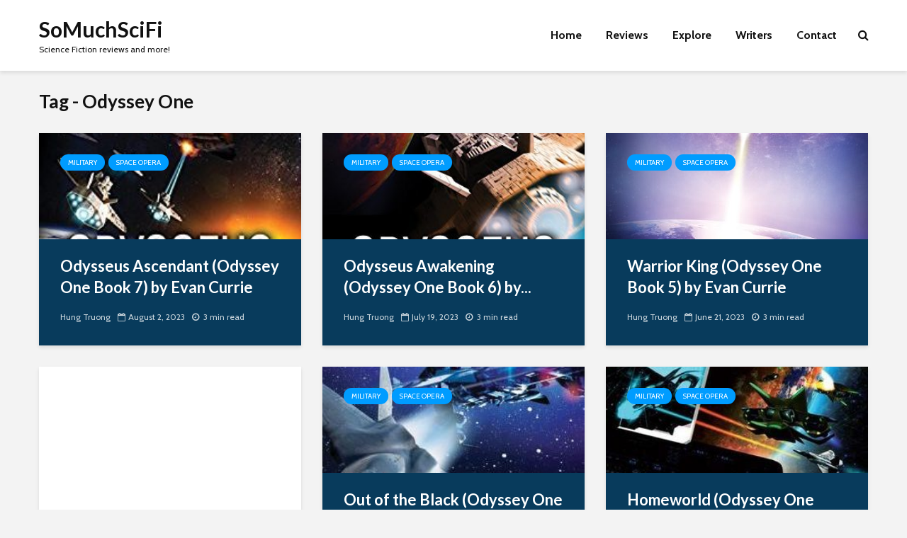

--- FILE ---
content_type: text/html; charset=utf-8
request_url: https://www.google.com/recaptcha/api2/aframe
body_size: 267
content:
<!DOCTYPE HTML><html><head><meta http-equiv="content-type" content="text/html; charset=UTF-8"></head><body><script nonce="IaIBdjQ6vxb_3MnnyuPvFA">/** Anti-fraud and anti-abuse applications only. See google.com/recaptcha */ try{var clients={'sodar':'https://pagead2.googlesyndication.com/pagead/sodar?'};window.addEventListener("message",function(a){try{if(a.source===window.parent){var b=JSON.parse(a.data);var c=clients[b['id']];if(c){var d=document.createElement('img');d.src=c+b['params']+'&rc='+(localStorage.getItem("rc::a")?sessionStorage.getItem("rc::b"):"");window.document.body.appendChild(d);sessionStorage.setItem("rc::e",parseInt(sessionStorage.getItem("rc::e")||0)+1);localStorage.setItem("rc::h",'1768528329063');}}}catch(b){}});window.parent.postMessage("_grecaptcha_ready", "*");}catch(b){}</script></body></html>